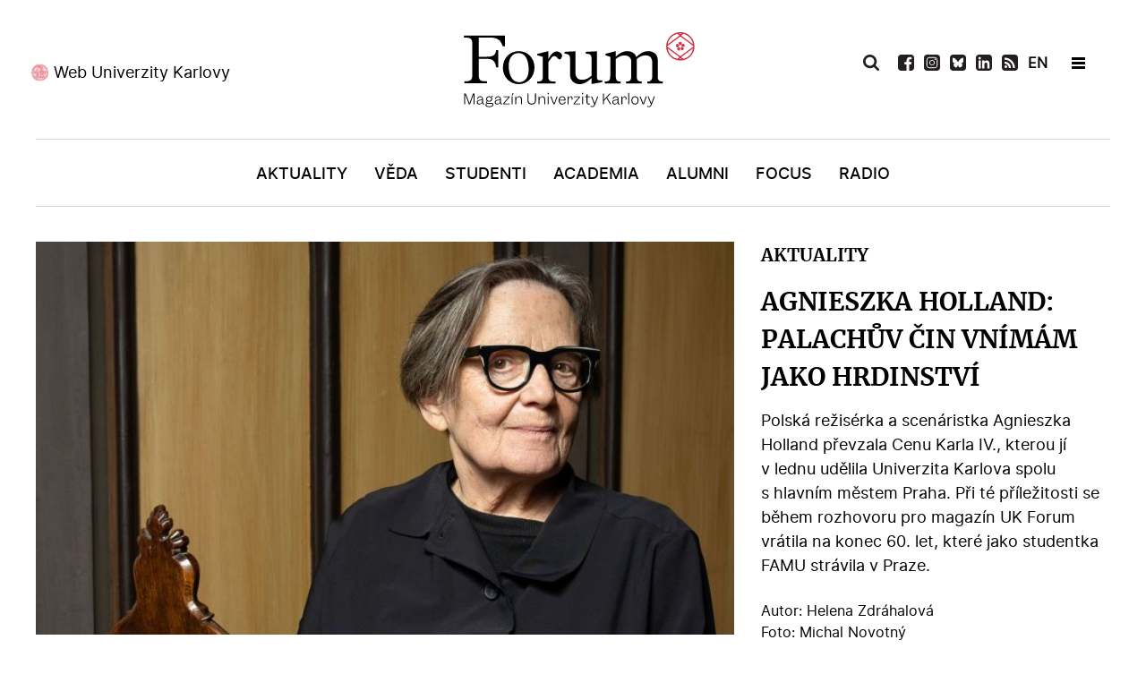

--- FILE ---
content_type: image/svg+xml
request_url: https://www.ukforum.cz/images/icons/icon-fb-black.svg
body_size: 556
content:
<?xml version="1.0" encoding="utf-8"?>
<!-- Generator: Adobe Illustrator 15.1.0, SVG Export Plug-In . SVG Version: 6.00 Build 0)  -->
<!DOCTYPE svg PUBLIC "-//W3C//DTD SVG 1.0//EN" "http://www.w3.org/TR/2001/REC-SVG-20010904/DTD/svg10.dtd">
<svg version="1.0" id="Vrstva_1" xmlns="http://www.w3.org/2000/svg" xmlns:xlink="http://www.w3.org/1999/xlink" x="0px" y="0px"
	 width="15.422px" height="15.422px" viewBox="0 0 15.422 15.422" enable-background="new 0 0 15.422 15.422" xml:space="preserve">
<path fill="#231F20" d="M15.422,2.892v9.639c0,1.597-1.295,2.892-2.892,2.892h-1.888V9.448h1.998l0.301-2.329h-2.299V5.633
	c0-0.673,0.181-1.125,1.154-1.125l1.226-0.01V2.42c-0.211-0.03-0.944-0.09-1.787-0.09c-1.777,0-3.002,1.084-3.002,3.072v1.717H6.225
	v2.329h2.009v5.974H2.892C1.295,15.422,0,14.127,0,12.53V2.892C0,1.295,1.295,0,2.892,0h9.639C14.127,0,15.422,1.295,15.422,2.892z"
	/>
</svg>
